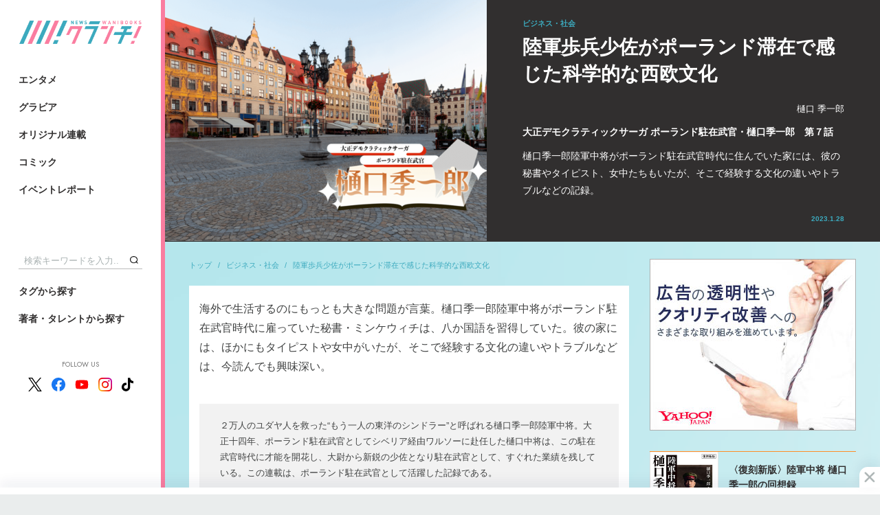

--- FILE ---
content_type: text/html; charset=utf-8
request_url: https://wanibooks-newscrunch.com/articles/-/3886
body_size: 15912
content:
<!DOCTYPE HTML>
<html lang="ja">
<head>
<meta http-equiv="X-UA-Compatible" content="IE=edge">
<meta name="viewport" content="width=device-width">
<meta charset="utf-8">
<title>陸軍歩兵少佐がポーランド滞在で感じた科学的な西欧文化 | WANI BOOKS Newsクランチ！（ニュースクランチ！）</title>
<meta name="description" content="樋口季一郎陸軍中将がポーランド駐在武官時代に住んでいた家には、彼の秘書やタイピスト、女中たちもいたが、そこで経験する文化の違いやトラブルなどの記録。">
<meta name="keywords" content="ワニブックス,ニュース,クランチ,ニュースクランチ,写真集,グラビア,コミックガム,コラム">
<meta property="og:locale" content="ja_JP">
<meta property="og:site_name" content="WANI BOOKS Newsクランチ！（ニュースクランチ！）">
<meta property="og:title" content="陸軍歩兵少佐がポーランド滞在で感じた科学的な西欧文化 | WANI BOOKS Newsクランチ！（ニュースクランチ！）">
<meta property="og:image" content="https://wanibooks.ismcdn.jp/mwimgs/1/3/750m/img_13289c36d2d19e900f405c4a6f02e6941658300.png">
<meta property="og:type" content="article">
<meta property="og:url" content="https://wanibooks-newscrunch.com/articles/-/3886">
<meta property="og:description" content="樋口季一郎陸軍中将がポーランド駐在武官時代に住んでいた家には、彼の秘書やタイピスト、女中たちもいたが、そこで経験する文化の違いやトラブルなどの記録。">
<meta property="fb:app_id" content="632635734197604">
<meta name="twitter:card" content="summary_large_image">
<meta name="twitter:site" content="@nc_waniwani">
<meta name="twitter:title" content="陸軍歩兵少佐がポーランド滞在で感じた科学的な西欧文化 | WANI BOOKS Newsクランチ！（ニュースクランチ！）">
<meta name="twitter:url" content="https://wanibooks-newscrunch.com/articles/-/3886">
<meta name="twitter:description" content="樋口季一郎陸軍中将がポーランド駐在武官時代に住んでいた家には、彼の秘書やタイピスト、女中たちもいたが、そこで経験する文化の違いやトラブルなどの記録。">
<meta name="twitter:image" content="https://wanibooks.ismcdn.jp/mwimgs/1/3/750m/img_13289c36d2d19e900f405c4a6f02e6941658300.png">
<meta name="robots" content="max-image-preview:large">
<link rel="icon" type="image/png" href="https://wanibooks.ismcdn.jp/common/images/v2/android-chrome.png?rd=202502" sizes="192x192">
<link rel="apple-touch-icon" sizes="180x180" href="https://wanibooks.ismcdn.jp/common/images/v2/apple-touch-icon.png?rd=20250">
<link rel="shortcut icon" href="https://wanibooks.ismcdn.jp/common/images/v2/favicon.ico">
<link rel="alternate" type="application/rss+xml" title="RSS | WANI BOOKS Newsクランチ！（ニュースクランチ！）" href="https://wanibooks-newscrunch.com/list/feed/rss" />
<link rel="canonical" href="https://wanibooks-newscrunch.com/articles/-/3886">
<script async src="https://securepubads.g.doubleclick.net/tag/js/gpt.js"></script>
<script>
  window.googletag = window.googletag || {cmd: []};
  googletag.cmd.push(function() {
     googletag.defineSlot('/21766077787,22527772010/wani/wani_newscrunch_pc_1st_rect', [[300, 250], 'fluid', [300, 600], [1, 1]], 'div-gpt-ad-1575269997867-0').setTargeting('position', ['pc-rect']).addService(googletag.pubads());
     googletag.defineSlot('/21766077787,22527772010/wani/wani_newscrunch_pc_2nd_rect', [[1, 1], [300, 250], 'fluid', [300, 600]], 'div-gpt-ad-1575270031653-0').setTargeting('position', ['pc-rect']).addService(googletag.pubads());
     googletag.defineSlot('/21766077787,22527772010/wani/wani_newscrunch_pc_ranking', ['fluid', [1, 1]], 'div-gpt-ad-1575270146985-0').addService(googletag.pubads());
     googletag.defineSlot('/21766077787,22527772010/wani/wani_newscrunch_pc_ranking_2', [[1, 1], 'fluid'], 'div-gpt-ad-1666326481806-0').addService(googletag.pubads());
     googletag.defineSlot('/21766077787,22527772010/wani/wani_newscrunch_pc_ranking_week', ['fluid', [1, 1]], 'div-gpt-ad-pc_ranking_week').addService(googletag.pubads());
     googletag.defineSlot('/21766077787,22527772010/wani/wani_newscrunch_pc_ranking_week_2', ['fluid', [1, 1]], 'div-gpt-ad-pc_ranking_week_2').addService(googletag.pubads());
     googletag.defineSlot('/21766077787,22527772010/wani/wani_newscrunch_pc_anchor', [[980, 120], [980, 90], [728, 90], [970, 90]], 'div-gpt-ad-wani_newscrunch_pc_anchor').addService(googletag.pubads());
     googletag.defineSlot('/21766077787,22527772010/wani/wani_newscrunch_pc_3rd_rect', [[300, 250], 'fluid', [300, 600], [1, 1]], 'div-gpt-ad-1575270070149-0').setTargeting('position', ['pc-rect']).addService(googletag.pubads());
     googletag.defineSlot('/21766077787,22527772010/wani/wani_newscrunch_pc_top_rect', [[300, 600], [300, 250]], 'div-gpt-ad-wani-newscrunch-pc-top-rect').addService(googletag.pubads());
     googletag.defineSlot('/21766077787,22527772010/wani/wani_newscrunch_pc_inarticle_rect', [[1, 1], [300, 250], [320, 100]], 'div-gpt-ad-1575270093902-0').setTargeting('position', ['pc-rect']).addService(googletag.pubads());
     googletag.defineSlot('/21766077787,22527772010/wani/wani_newscrunch_pc_inarticle_rect_2', ['fluid', [300, 250], [1, 1], [320, 100]], 'div-gpt-ad-1577420015210-0').setTargeting('position', ['pc-rect']).addService(googletag.pubads());
     googletag.defineSlot('/21766077787,22527772010/wani/wani_newscrunch_pc_inread', ['fluid', [1, 1], [300, 250], [320, 100]], 'div-gpt-ad-1575270119451-0').setTargeting('position', ['pc-rect']).addService(googletag.pubads());
     googletag.defineSlot('/21766077787,22527772010/wani/wani_newscrunch_pc_viewer', [[336, 280], [1, 1], [300, 250]], 'div-gpt-ad-wani_newscrunch_pc_viewer').addService(googletag.pubads());
    googletag.pubads().setTargeting("adparam","prod");
    googletag.pubads().setTargeting("articleId","3886");
    googletag.pubads().setTargeting("category", ["business"]);
    googletag.pubads().setTargeting("display", ["article"]);
    googletag.pubads().enableSingleRequest();
    googletag.pubads().collapseEmptyDivs();
    googletag.enableServices();
  });
</script>


<script async src="https://pagead2.googlesyndication.com/pagead/js/adsbygoogle.js?client=ca-pub-8880629562800765" crossorigin="anonymous"></script>

<script>
  const frequencyMinutes = 5;
  const rewardLocalStorageName = 'mw-reward-articles';
  const rewardArticleId = "3886";
  let lsObj = localStorage.getItem(rewardLocalStorageName);
  lsObj = lsObj ? JSON.parse(lsObj) : {};

  var rewardGrantedFlg = false;
  var rewardLocation;
  var rewardEvent = null;

  const currentTime = new Date().getTime();
  if ( Object.keys(lsObj).length ){
    const lastVeiwTime = Math.max(...Object.values(lsObj));
    console.log('lastVeiwTime: ' + lastVeiwTime);
    const storedTime = parseInt(lastVeiwTime);
    const elapsedTime = currentTime - storedTime;
    if (false) {
      console.log("no control");
      loadReward();
    } else {
      console.log("control target");
      if(elapsedTime >= frequencyMinutes * 60 * 1000){
        console.log("time passed");
        loadReward();
      } else {
        console.log("time not passed");
      }
    }
  } else {
    console.log("no lsObj");
    loadReward();
  }

  function initReward(){
    var bodyElement = document.body;
    var rewardModal = document.querySelector('.js-reward-modal');
    if (!!rewardModal) {
      rewardModal.classList.add('is-show');
      bodyElement.classList.add('is-reward');
    }else{
      console.log('no rewardModal');
    }

    var rewardOk = document.querySelector('.js-reward_ok');
    if (!!rewardOk){
      rewardOk.addEventListener('mouseup', function(){
        rewardEvent.makeRewardedVisible();
      },false);
    }else{
      console.log('no rewardOk');
    }

    var reloadReward = document.querySelector('.js-reload-reward');
    if (!!reloadReward){
      reloadReward.addEventListener('click', function(){
        location.hash = '';
        location.reload();
      }, false);
    }else{
      console.log('no reloadReward');
    }
  };

  // 報酬
  function doRewardGranted() {
    rewardGrantedFlg = true;
    lsObj[rewardArticleId] = currentTime;
    localStorage.setItem(rewardLocalStorageName, JSON.stringify(lsObj));
  };

  // 終了
  function doRewardClosed(slot) {
    googletag.destroySlots([slot]);
    console.log("rewardGrantedFlg: " + rewardGrantedFlg);
    if(rewardGrantedFlg){
      lsObj[rewardArticleId] = currentTime;
      localStorage.setItem(rewardLocalStorageName, JSON.stringify(lsObj));
      // # モーダルを閉じる
      var bodyElement = document.body;
      var rewardModal = document.querySelector('.js-reward-modal');
      if (!!rewardModal) {
        console.log('rewardModal hidden');
        rewardModal.classList.remove('is-show');
        bodyElement.classList.remove('is-reward');
      }else{
        console.log("no rewardModal");
      }
    }else{ // 強制終了
      // # リワード広告を閲覧終了する前に閉じた場合は#google_rewardedパラメータ外してリロード
      location.hash = '';
      location.reload();
    }
  };

  function loadReward(){
    console.log("loadReward execute")
    googletag = window.googletag || {cmd: []};
    window.rewardedSlots = [];

    googletag.cmd.push(function() {
    const rewardedSlot = googletag.defineOutOfPageSlot('/21766077787,22527772010/wani/wani_newscrunch_pc_reward', googletag.enums.OutOfPageFormat.REWARDED).addService(googletag.pubads());
      rewardedSlot.setForceSafeFrame(true);
      googletag.pubads().enableAsyncRendering();
      googletag.enableServices();
      googletag.pubads().addEventListener('rewardedSlotReady', function (evt) {
        console.log("initReward");
        rewardEvent = evt;
        initReward();
      });
      googletag.pubads().addEventListener('rewardedSlotGranted', function (evt) {
        console.log("doRewardGranted");
        doRewardGranted();
      });
      googletag.pubads().addEventListener('rewardedSlotClosed', function (evt) {
        console.log("doRewardClosed");
        doRewardClosed(rewardedSlot);
      });
      googletag.display(rewardedSlot);
    });
  };
</script>
<!-- Google Tag Manager -->
<script>
dataLayer =[{
  'media' :  'MediaWeaver'
}];
(function(w,d,s,l,i){w[l]=w[l]||[];w[l].push({'gtm.start': new Date().getTime(),event:'gtm.js'});var f=d.getElementsByTagName(s)[0], j=d.createElement(s),dl=l!='dataLayer'?'&l='+l:'';j.async=true;j.src= 'https://www.googletagmanager.com/gtm.js?id='+i+dl;f.parentNode.insertBefore(j,f); })(window,document,'script','dataLayer','GTM-NRBPPZC');
</script>
<!-- End Google Tag Manager -->
<script type="application/ld+json">
[{
 "@context":"http://schema.org",
 "@type":"WebSite",
 "name":"WANI BOOKS Newsクランチ！（ニュースクランチ！）",
 "url" : "https://wanibooks-newscrunch.com",
 "potentialAction": {
 "@type": "SearchAction",
 "target": "https://wanibooks-newscrunch.com/search?fulltext={fulltext}",
 "query-input":"required name=fulltext"}
},{
  "@context": "http://schema.org",
  "@type": "SiteNavigationElement",
  "name": ["エンタメ","ビジネス・社会","スポーツ・健康","暮らし・教養","グラビア","イベントレポート"],
  "url": ["https://wanibooks-newscrunch.com/subcategory/entame","https://wanibooks-newscrunch.com/subcategory/business","https://wanibooks-newscrunch.com/subcategory/sports","https://wanibooks-newscrunch.com/subcategory/life","https://wanibooks-newscrunch.com/subcategory/gravure","https://wanibooks-newscrunch.com/category/report"]
},{
  "@context": "http://schema.org",
  "@type": "Organization",
  "url": "https://wanibooks-newscrunch.com",
  "logo": "https://wanibooks-newscrunch.com/common/images/v2/default.png"
},{
 "@context":"http://schema.org",
 "@type":"BreadcrumbList",
 "itemListElement":[{"@type":"ListItem","item":{"@id":"https://wanibooks-newscrunch.com/","name":"トップ"},"position":1},{"@type":"ListItem","item":{"@id":"https://wanibooks-newscrunch.com/subcategory/business","name":"ビジネス・社会"},"position":2},{"@type":"ListItem","item":{"@id":"https://wanibooks-newscrunch.com/articles/-/3886","name":"陸軍歩兵少佐がポーランド滞在で感じた科学的な西欧文化"},"position":3}]
 }
,{
  "@context":"http://schema.org",
  "@type":"NewsArticle",
  "mainEntityOfPage":{"@type":"WebPage","@id":"https://wanibooks-newscrunch.com/articles/-/3886"},
  "headline":"陸軍歩兵少佐がポーランド滞在で感じた科学的な西欧文化 大正デモクラティックサーガ ポーランド駐在武官・樋口季一郎　第７話",
  "image":{"@type":"ImageObject","url":"https://wanibooks-newscrunch.com/mwimgs/1/3/1200m/img_13289c36d2d19e900f405c4a6f02e6941658300.png","width":"1174","height":"720"},
  "datePublished":"2023-01-28T11:00:00+09:00",
  "dateModified":"2023-02-10T20:28:45+09:00",
  "description":"樋口季一郎陸軍中将がポーランド駐在武官時代に住んでいた家には、彼の秘書やタイピスト、女中たちもいたが、そこで経験する文化の違いやトラブルなどの記録。",
  "author":[{"@type":"Person","name":"樋口 季一郎","url":"https://wanibooks-newscrunch.com/list/author/%E6%A8%8B%E5%8F%A3%20%E5%AD%A3%E4%B8%80%E9%83%8E"}],
  "publisher":{"@type":"Organization","name":"WANI BOOKS Newsクランチ！（ニュースクランチ！）","logo":{"@type":"ImageObject","url":"https://wanibooks-newscrunch.com/common/images/v2/default.png"}}
}
]
</script>
<script src="https://ajax.googleapis.com/ajax/libs/jquery/3.4.1/jquery.min.js"></script>
<script defer src="https://cdn.jsdelivr.net/npm/lozad/dist/lozad.min.js"></script>
<script src="https://cdnjs.cloudflare.com/ajax/libs/object-fit-images/3.2.3/ofi.js" defer></script>
<script src="https://cdn.jsdelivr.net/npm/slick-carousel@1.8.1/slick/slick.min.js" defer></script>
<script src="https://wanibooks.ismcdn.jp/common/js/lib/jscroll/jquery.jscroll.min.js" defer></script>
<script src="https://wanibooks.ismcdn.jp/common/js/lib/fancybox3/jquery.fancybox.min.js" defer></script>
<script src="https://wanibooks.ismcdn.jp/resources/wani/js/tools.js?rd=202509011934" defer></script>
  <link rel="stylesheet" href="https://cdn.jsdelivr.net/npm/slick-carousel@1.8.1/slick/slick.css">
  <link href="https://wanibooks.ismcdn.jp/common/js/lib/slick/slick-theme.css" rel="stylesheet">
  <link href="https://wanibooks.ismcdn.jp/resources/wani/css/base.css?rd=202509011934" rel="stylesheet">
  <link href="https://wanibooks.ismcdn.jp/resources/wani/css/article.css?rd=202509011934" rel="stylesheet">
  <link href="https://wanibooks.ismcdn.jp/resources/wani/css/tablet.css?rd=202509011934" media="screen and (max-width: 768px)" rel="stylesheet">
<link href="https://wanibooks.ismcdn.jp/common/js/lib/fancybox3/jquery.fancybox.min.css" rel="stylesheet" media="print" onload="this.media='all'">
<link href="https://fonts.googleapis.com/css?family=Play:400,700&display=swap" rel="stylesheet" media="print" onload="this.media='all'">
<link href="https://fonts.googleapis.com/css2?family=Jost:ital,wght@0,100..900;1,100..900&display=swap" rel="stylesheet" media="print" onload="this.media='all'">

<script async src="https://yads.c.yimg.jp/js/yads-async.js"></script>
</head>
<body>
<!-- Google Tag Manager (noscript) --> <noscript><iframe src="https://www.googletagmanager.com/ns.html?id=GTM-NRBPPZC" height="0" width="0" style="display:none;visibility:hidden"></iframe></noscript> <!-- End Google Tag Manager (noscript) -->  <div class="l-wrap">
<header class="l-header">
  <div class="header">
    <div class="header-logo"><a href="/"><img src="https://wanibooks.ismcdn.jp/common/images/v2/logo.png?rd=202502" alt="WANI BOOKS Newsクランチ！（ニュースクランチ！）"></a></div>
    <div class="header-top">
      <div class="header-menu">
        <a href="/subcategory/entame" class="header-menu__link">エンタメ</a>
        <a href="/subcategory/gravure" class="header-menu__link">グラビア</a>
        <a href="/list/series" class="header-menu__link">オリジナル連載</a>
        <a href="/list/comic" class="header-menu__link">コミック</a>
        <a href="/category/report" class="header-menu__link">イベントレポート</a>
      </div>
    </div>
    <div class="header-bottom">
      <div class="header-search">
        <form action="/search" method="get"><input class="header-search__text" type="text" placeholder="検索キーワードを入力..." name="fulltext"><button type="submit" class="header-search__btn"></button></form>
      </div>
      <div class="header-menu header-menu--bottom">
        <a href="/list/tag" class="header-menu__link">タグから探す</a>
        <a href="/list/author" class="header-menu__link">著者・タレントから探す</a>
      </div>
      <div class="header-sns">
        <div class="header-sns__ttl">FOLLOW US</div>
        <div class="header-sns-list">
          <a href="https://twitter.com/nc_waniwani" target="_blank" rel="noopener" class="header-sns-list__item"><img src="https://wanibooks.ismcdn.jp/common/images/v1/x-logo-logo.svg" alt="X（Twitter）" width="20" height="20"></a>
          <a href="https://www.facebook.com/ncwani" target="_blank" rel="noopener" class="header-sns-list__item"><img src="https://wanibooks.ismcdn.jp/common/images/v1/icon-facebook.svg" alt="facebook" width="20" height="20"></a>
          <a href="https://www.youtube.com/channel/UC8jYCazKqNgqBJBr28jDuzg" target="_blank" rel="noopener" class="header-sns-list__item"><img src="https://wanibooks.ismcdn.jp/common/images/v1/icon-youtube.svg" alt="youtube" width="20" height="20"></a>
          <a href="https://www.instagram.com/newscrunch_wanibooks/" target="_blank" rel="noopener" class="header-sns-list__item"><img src="https://wanibooks.ismcdn.jp/common/images/v1/icon-instagram.svg" alt="instagram" width="20" height="20"></a>
          <a href="https://www.tiktok.com/@newscrunch_official" target="_blank" rel="noopener" class="header-sns-list__item"><img src="https://wanibooks.ismcdn.jp/common/images/v1/icon-tiktok.svg" alt="tiktok" width="17" height="20"></a>
        </div>
      </div>
    </div>
  </div>
</header>    <div class="l-contents">
<div class="reward-modal js-reward-modal">
  <div class="reward-modal-inner">
    <p class="reward-modal__txt">この記事は広告視聴すると<br>閲覧いただけます</p>
    <div class="c-btn u-mb30 js-reward_ok"><span>広告を視聴して記事を読む</span></div>
    <div class="c-btn c-btn--black"><a href="/">トップに戻る</a></div>
  </div>
</div>
      <main class="l-main l-main--nopadding">
        <article>
<header class="article-header">
  <div class="article-header__img">
    <div class="c-img"><img src="[data-uri]" data-src="https://wanibooks.ismcdn.jp/mwimgs/1/3/750m/img_13289c36d2d19e900f405c4a6f02e6941658300.png" class="lozad" alt="陸軍歩兵少佐がポーランド滞在で感じた科学的な西欧文化"></div>
  </div>
  <div class="article-header__info">
    <div class="article-header__info-inner">
      <div class="article-header__genre">ビジネス・社会</div>
      <h1 class="article-header__ttl">陸軍歩兵少佐がポーランド滞在で感じた科学的な西欧文化</h1>
      <div class="article-header-authors">
        <a href="/list/author/%E6%A8%8B%E5%8F%A3%20%E5%AD%A3%E4%B8%80%E9%83%8E" class="article-header-authors__item c-author">樋口 季一郎</a>
      </div>
      <div class="article-header__subttl">大正デモクラティックサーガ ポーランド駐在武官・樋口季一郎　第７話</div>
      <div class="article-header__summary">樋口季一郎陸軍中将がポーランド駐在武官時代に住んでいた家には、彼の秘書やタイピスト、女中たちもいたが、そこで経験する文化の違いやトラブルなどの記録。</div>
      <div class="article-header__date">2023.1.28</div>
    </div>
  </div>
</header>
          <div class="l-inner u-mb40">
            <div class="l-left">
<nav class="m-breadcrumb">
  <a href="/" class="m-breadcrumb__item">トップ</a>
  <a href="/subcategory/business" class="m-breadcrumb__item">ビジネス・社会</a>
  <a href="/articles/-/3886" class="m-breadcrumb__item">陸軍歩兵少佐がポーランド滞在で感じた科学的な西欧文化</a>
</nav>
              <div class="article-main">
<div class="article-body">
<p>海外で生活するのにもっとも大きな問題が言葉。樋口季一郎陸軍中将がポーランド駐在武官時代に雇っていた秘書・ミンケウィチは、八か国語を習得していた。彼の家には、ほかにもタイピストや女中がいたが、そこで経験する文化の違いやトラブルなどは、今読んでも興味深い。</p>

<blockquote>
<p>２万人のユダヤ人を救った“もう一人の東洋のシンドラー”と呼ばれる樋口季一郎陸軍中将。大正十四年、ポーランド駐在武官としてシベリア経由ワルソーに赴任した樋口中将は、この駐在武官時代に才能を開花し、大尉から新鋭の少佐となり駐在武官として、すぐれた業績を残している。この連載は、ポーランド駐在武官として活躍した記録である。</p>
</blockquote>

<h2>独学でも不自由のない語学力を誇る秘書</h2>

<p>私の妻が賀茂丸で横浜を出港した、との電報が私の手許に届いたのは、大正十五(1926)年の五月のある日であった。また東京にいた石原莞爾から、その船に徳川十五代将軍慶喜公の孫にあたる宗敬氏(後の伯爵、参議院副議長)夫妻もいるから、マルセイユまで出迎えてくれと書面で報じて来た。私は妻の到着するまで私個人に関する生活を改造するとともに、施設的にも万事準備すべき必要を感じた。</p>

<div class="image-area figure-center" style="width:300px;">
<img alt="" class="main-image" src="https://wanibooks.ismcdn.jp/mwimgs/e/6/640m/img_e6ad85a0948c094033c1d2a77436718882754.jpg">
<div class="caption">▲徳川宗敬　出典：国立国会図書館デジタルコレクション / Wikimedia Commons</div>
</div>

<p>私の家には秘書としてミンケウィチが、またタイピストとして独露語に堪能なポーランド婦人の某女、ほかにポーリヤ、ヘーリヤなる二人の女中がいた。</p>

<p>ミンケウィチは三十五歳ぐらいの、身の丈五尺(約150cm)ぐらいの善良なる人物であった。性質きわめて正直かつ勤勉で表裏なく、まったくもって神に近き人物であった。能力的にはともかくとして、きわめて忠実であり特に語学に長じた。ロシア・ドイツ・フランス・イギリス・スペイン・イタリア・ギリシア・日本の諸国語に通じた。ロシア・ドイツ・フランス・イギリス語は、その国人としても立派なくらいのインテリゲンチャである。</p>

<p>日本語はペトログラードの大学で勉強中、趣味として独学したというのであるが、私どもとの会話において不自由がないのであった。驚くべきことには、私どもが帰朝後、彼より候文の拝啓陳者式の日本文の礼状を受領したことであった。</p>

<p>外国人には時々、このようないわば“気遣い？”がいるのである。彼の外形の普通人と異なるごとく、彼の頭脳もまた一種異なっているのであろうか。欧州各国語は単語も近似しており、語尾に特徴があるだけで同一でないまでも甚(はなは)だよく似ている。私のような近似即錯誤ならいざ知らず、彼のような頭脳の持主にあっては、欧州語の三つ四つを正確に話し、かつ書くことはさほどの難事ではないのであろう。</p>

<p>ポーランド参謀本部附で、私との連絡を担当していた某中尉は、英語の必要を感じたとて一月ばかり特別に勉強したのであったが、まもなく英米の武官と英語で用を弁じているのであった。多少難点を持っているが、語の配列がほとんど同一であるから、単語を覚えると自国語にそれを置き換えただけで、ほとんど完全に近い他国語ができるのである。</p>

<p>わがミンケウィチについても同一であり、あえて私は驚かぬこととしても、彼がこの難渋なる日本語を独力でかくまでこなし、かつ書くことはなんとしても人間技ではないであろう。</p>

<p>ドイツのライプチヒ大学教授シェルツェであったか、言語学のうえで世界の人類を分類したのであった。</p>

<p>彼の意見に従えば、ユーラシア(欧亜)の人類はだいたいにおいて混血されている。そこで血液、骨格などをもって分類しても明瞭とはならない。だが、それぞれの民族の固有の言語はなかなか混淆(こんこう)しないのであるから、言語によって人類を区別するのが最も適当であると主張する。</p>

<p>さらに彼は、言語といえども単語は絶えず増加混淆するから、単語を見たのでは区別がつかぬこととなる。問題はヴォルトフォルゲである。つまり“語の配列”である。これは言語の根幹であり、絶対に民族と不可分のものである。</p>

<p>その故に、日本人がドイツ語を、ドイツ人が日本語を学習することが難事であり、英、仏、独人が相互に多国語を学ぶことが容易とされる。そのようにして“語の配列”により人種を区別する場合、整然たる一の系列が生れると主張するのであった。</p>

<p>このようにみてくると、支那人は気候その他の関係上、黄色人種として日本人に近いようであるが、言語学上の本質に鑑みると、むしろ西欧人に近いと言いえるのである。</p>

<p>かくして、世界人類に最も特殊なトウーラン民族(人種)が存在するというのである。トウーランは現在のトルキスタン地方であり、そこに発生し発達した民族が現在の私どもの日本語と同一の“語の配列”を持っているのであり、日本・朝鮮・満州・蒙古・ハンガリー・フィンランド・エストニアがそれであるとされる。</p>

<p>ハンガリー人の有識者のなかには、この説を深く信じているものが多い。この説によると、日本民族の主力がこのトウーラン語系の言語を保存しつつ、東方の孤島に渡り来たり、他の北方系や南方系を同化したものとも考えられるのである。私どもの祖国は、トウーラン即ちトルキスタンであるべきか。</p>

<p>さて、このミンケウィチ秘書は大の日本愛好者であって、彼の第一の望みは日本へ行くことであり、第二の望みは日本婦人を家内に持つことであった。私はぜひ彼の熱烈な希望を叶えてやりたいと思ったが、それも達成せずして彼の祖国は共産圏に入り、私の祖国は今苦難に喘いでいる。今や私にはその力量がない。</p>

<p>タイピストたる某婦人は、五十近い肥満型の醜婦であった。頭脳は宜しいとしても、私とて醜婦とオフィスの生活をともにすることはあまり愉快なものではなかった。</p>

<p>コックたるポーリヤは真面目な、料理に通じた科学性豊かな女であり、妻がポーランドへ来て数々の日本料理を教授したところ、またたく間にそれの大意を理解したのであり、巻き寿司でもうま煮でも口取りでも、また茶碗蒸しでもなんでも立派にマスターしたものであった。私の妻は彼女から「茶碗蒸しは何分間蒸すべきか」を尋ねられ、辟易していたことが印象的であった。</p>

<p>この女は婚期過ぎた三十女であって、少しヒステリックな点があったが、職務にはきわめて忠実であった。</p>


</div>
<div class="article-next">
  <div class="article-next__heading">Next</div>
  <a href="?page=2" class="article-next__ttl">妻が来る前に家庭の問題を片付けることにした</a>
</div>
  <div class="m-pager">
    <a href="/articles/-/3886" class="m-pager__item m-pager__item--active">1</a>
    <a href="/articles/-/3886?page=2" class="m-pager__item">2</a>
  </div>
                <div style="display:flex;justify-content:space-around;margin-bottom:40px;">
<div id="yads-31939_692342" class="yads"></div>

<script>
(function (window) {
  window.YJ_YADS = window.YJ_YADS || { tasks: [] };
  window.YJ_YADS.tasks.push(
    {
      yads_ad_ds: '31939_692342',  // 発行されたYADSタグのIDで置き換えてください
      yads_parent_element: 'yads-31939_692342'
    }
  );
})(window);
</script><div id="yads-31939_692343" class="yads"></div>

<script>
(function (window) {
  window.YJ_YADS = window.YJ_YADS || { tasks: [] };
  window.YJ_YADS.tasks.push(
    {
      yads_ad_ds: '31939_692343',  // 発行されたYADSタグのIDで置き換えてください
      yads_parent_element: 'yads-31939_692343'
    }
  );
})(window);
</script>                </div>
<footer class="article-footer">
  <div class="article-footer-bottom">
<div class="article-share">
  <a class="article-share-btn article-share-btn-fb" href="https://www.facebook.com/sharer.php?u=https://wanibooks-newscrunch.com/articles/-/3886&t=陸軍歩兵少佐がポーランド滞在で感じた科学的な西欧文化" onclick="window.open(this.href, 'FBwindow', 'width=650, height=450, menubar=no, toolbar=no, scrollbars=yes'); return false;">
    <img src="/common/images/v1/icon_fb_wh.png" class="article-share-btn-fb__icon">
    <span class="article-share-btn-fb__text">シェア</span>
    <span class="article-share-btn-fb__count js-fb-count"></span>
  </a>
  <a href="https://twitter.com/intent/tweet?url=https://wanibooks-newscrunch.com/articles/-/3886&text=%E9%99%B8%E8%BB%8D%E6%AD%A9%E5%85%B5%E5%B0%91%E4%BD%90%E3%81%8C%E3%83%9D%E3%83%BC%E3%83%A9%E3%83%B3%E3%83%89%E6%BB%9E%E5%9C%A8%E3%81%A7%E6%84%9F%E3%81%98%E3%81%9F%E7%A7%91%E5%AD%A6%E7%9A%84%E3%81%AA%E8%A5%BF%E6%AC%A7%E6%96%87%E5%8C%96%20%E5%A4%A7%E6%AD%A3%E3%83%87%E3%83%A2%E3%82%AF%E3%83%A9%E3%83%86%E3%82%A3%E3%83%83%E3%82%AF%E3%82%B5%E3%83%BC%E3%82%AC%20%E3%83%9D%E3%83%BC%E3%83%A9%E3%83%B3%E3%83%89%E9%A7%90%E5%9C%A8%E6%AD%A6%E5%AE%98%E3%83%BB%E6%A8%8B%E5%8F%A3%E5%AD%A3%E4%B8%80%E9%83%8E%E3%80%80%E7%AC%AC%EF%BC%97%E8%A9%B1%20%7C%20%E3%83%AF%E3%83%8B%E3%83%96%E3%83%83%E3%82%AF%E3%82%B9%20%E3%83%8B%E3%83%A5%E3%83%BC%E3%82%B9%E3%82%AF%E3%83%A9%E3%83%B3%E3%83%81&hashtags=%E6%A8%8B%E5%8F%A3%E5%AD%A3%E4%B8%80%E9%83%8E" rel="nofollow" target="_blank" class="article-share-btn"><img src="https://wanibooks.ismcdn.jp/common/images/v1/x-logo-logo.svg" alt="Post" height="20"></a>
</div>
<div class="article-tags">
  <a href="/list/tag/%E5%9B%BD%E9%9A%9B" class="article-tags-item">国際</a>
  <a href="/list/tag/%E6%AD%B4%E5%8F%B2" class="article-tags-item">歴史</a>
  <a href="/list/tag/%E3%82%A8%E3%83%83%E3%82%BB%E3%82%A4" class="article-tags-item">エッセイ</a>
</div>



  </div>
  <div class="u-mtb40">
    <div class="c-page-subheading">こちらもオススメ</div>
    <div class="m-related-icon">
      <a href="/articles/-/3863" class="m-related-icon-item">
        <div class="m-related-icon-item__icon">
          <div class="c-img"><img src="[data-uri]" data-src="https://wanibooks.ismcdn.jp/mwimgs/c/8/640m/img_c87e84a4fb826bc2bffb42a8941dd2b71291393.png" class="lozad" alt="「少佐殿、危いところでしたよ」オペレット見物に潜んだ甘い罠"></div>
        </div>
        <div class="m-related-icon-item__ttl">「少佐殿、危いところでしたよ」オペレット見物に潜んだ甘い罠</div>
      </a>
      <a href="/articles/-/3860" class="m-related-icon-item">
        <div class="m-related-icon-item__icon">
          <div class="c-img"><img src="[data-uri]" data-src="https://wanibooks.ismcdn.jp/mwimgs/6/2/640m/img_6249123e6d16ca771cb19c7ee6fc08b21406165.jpg" class="lozad" alt="ポーランド駐在武官が経験した悲しきクーデター"></div>
        </div>
        <div class="m-related-icon-item__ttl">ポーランド駐在武官が経験した悲しきクーデター</div>
      </a>
      <a href="/articles/-/3840" class="m-related-icon-item">
        <div class="m-related-icon-item__icon">
          <div class="c-img"><img src="[data-uri]" data-src="https://wanibooks.ismcdn.jp/mwimgs/7/3/640m/img_731a2484a1db1bbb57f98e54b62c8d4a1484353.jpg" class="lozad" alt="陸軍歩兵少佐、日本代表としてポーランド陸軍演習を参観す"></div>
        </div>
        <div class="m-related-icon-item__ttl">陸軍歩兵少佐、日本代表としてポーランド陸軍演習を参観す</div>
      </a>
    </div>
  </div>
</footer>
<div class="">
      <div class="article-books-info">
        <a href="https://www.amazon.co.jp/dp/4899920806?tag=newscrunch-22&linkCode=ogi&th=1&psc=1" target="_blank" rel="noopener" class="article-books-info__img"><img src="[data-uri]" data-src="https://m.media-amazon.com/images/I/51tAYLUjFHL._SL500_.jpg" class="lozad" alt="〈復刻新版〉陸軍中将 樋口季一郎の回想録"></a>
        <div class="article-books-info__info">
          <div class="article-books-info__ttl">〈復刻新版〉陸軍中将 樋口季一郎の回想録</div>
          <a href="https://www.amazon.co.jp/dp/4899920806?tag=newscrunch-22&linkCode=ogi&th=1&psc=1" target="_blank" rel="noopener" class="article-books-info__btn">amazon</a>
          <a href="https://hb.afl.rakuten.co.jp/hgc/g00q072b.b9n9ha98.g00q072b.b9n9ica8/?pc=https%3A%2F%2Fbooks.rakuten.co.jp%2Frb%2F17250137%2F%3Frafcid%3Dwsc_b_bs_1034904052914405335" target="_blank" rel="noopener" class="article-books-info__btn article-books-info__btn--rakuten">楽天ブックス</a>
        </div>
      </div>
      <div class="article-books-info">
        <a href="https://www.amazon.co.jp/dp/4585222731?tag=newscrunch-22&linkCode=ogi&th=1&psc=1" target="_blank" rel="noopener" class="article-books-info__img"><img src="[data-uri]" data-src="https://m.media-amazon.com/images/I/51Tp8BBGRjL._SL500_.jpg" class="lozad" alt="陸軍中将 樋口季一郎の遺訓ーユダヤ難民と北海道を救った将軍"></a>
        <div class="article-books-info__info">
          <div class="article-books-info__ttl">陸軍中将 樋口季一郎の遺訓ーユダヤ難民と北海道を救った将軍</div>
          <a href="https://www.amazon.co.jp/dp/4585222731?tag=newscrunch-22&linkCode=ogi&th=1&psc=1" target="_blank" rel="noopener" class="article-books-info__btn">amazon</a>
        </div>
      </div>
      <div class="article-books-info">
        <a href="https://www.amazon.co.jp/dp/4847071522?tag=newscrunch-22&linkCode=ogi&th=1&psc=1" target="_blank" rel="noopener" class="article-books-info__img"><img src="[data-uri]" data-src="https://m.media-amazon.com/images/I/51EaxOe4FHL._SL500_.jpg" class="lozad" alt="至誠の日本インテリジェンス - 世界が称賛した帝国陸軍の奇跡 -"></a>
        <div class="article-books-info__info">
          <div class="article-books-info__ttl">至誠の日本インテリジェンス - 世界が称賛した帝国陸軍の奇跡 -</div>
          <a href="https://www.amazon.co.jp/dp/4847071522?tag=newscrunch-22&linkCode=ogi&th=1&psc=1" target="_blank" rel="noopener" class="article-books-info__btn">amazon</a>
          <a href="https://hb.afl.rakuten.co.jp/hgc/g00q072b.b9n9ha98.g00q072b.b9n9ica8/?pc=https%3A%2F%2Fbooks.rakuten.co.jp%2Frb%2F17030241%2F%3Frafcid%3Dwsc_b_bs_1034904052914405335" target="_blank" rel="noopener" class="article-books-info__btn article-books-info__btn--rakuten">楽天ブックス</a>
        </div>
      </div>
 </div>

<div id="_popIn_recommend"></div>
<script type="text/javascript">
    (function() {
        var pa = document.createElement('script'); pa.type = 'text/javascript'; pa.charset = "utf-8"; pa.async = true;
        pa.src = window.location.protocol + "//api.popin.cc/searchbox/wanibooks.js";
        var s = document.getElementsByTagName('script')[0]; s.parentNode.insertBefore(pa, s);
    })(); 
</script>

              </div>
            </div>
            <aside class="l-right">
<div id="yads-31939_692340" class="m-ad"></div>

<script>
(function (window) {
  window.YJ_YADS = window.YJ_YADS || { tasks: [] };
  window.YJ_YADS.tasks.push(
    {
      yads_ad_ds: '31939_692340',  // 発行されたYADSタグのIDで置き換えてください
      yads_parent_element: 'yads-31939_692340'
    }
  );
})(window);
</script>  <div class="u-mb30">
    <a href="https://www.amazon.co.jp/dp/4899920806?tag=newscrunch-22&linkCode=ogi&th=1&psc=1" target="_blank" rel="noopener" class="sub-pickup-book">
      <div class="sub-pickup-book__img"><img src="[data-uri]" data-src="https://m.media-amazon.com/images/I/51tAYLUjFHL._SL500_.jpg" class="lozad" alt="〈復刻新版〉陸軍中将 樋口季一郎の回想録"></div>
      <div class="sub-pickup-book__info"><div class="sub-pickup-book__info-ttl">〈復刻新版〉陸軍中将 樋口季一郎の回想録</div></div>
    </a>
  </div>

  <div class="m-ad m-ad--h250">
    <!-- /21766077787/wani/wani_newscrunch_pc_top_rect -->
<div id='div-gpt-ad-wani-newscrunch-pc-top-rect'>
  <script>
    googletag.cmd.push(function() { googletag.display('div-gpt-ad-wani-newscrunch-pc-top-rect'); });
  </script>
</div>
  </div>


<div class="sub-ranking">
  <div class="c-heading c-heading--bg-gray c-heading--ranking">ランキング</div>
  <div class="sub-ranking-tabs">
    <input id="ranking-day" type="radio" name="sub-ranking-tabs__item" checked>
    <label class="sub-ranking-tabs__item" for="ranking-day">24時間</label>
    <input id="ranking-week" type="radio" name="sub-ranking-tabs__item">
    <label class="sub-ranking-tabs__item" for="ranking-week">週間</label>
<div class="sub-ranking-tabs__content sub-ranking-tabs__content--week">
  <div class="sub-ranking-list">
    <a href="/articles/-/5948" class="sub-ranking-list-item rank1">
      <div class="sub-ranking-list-item__label">1</div>
      <div class="sub-ranking-list-item__icon">
        <div class="c-img"><img src="[data-uri]" data-src="https://wanibooks.ismcdn.jp/mwimgs/9/4/375m/img_944d62fa244ca3bdd459b5ac904fd4a8309880.jpg" class="lozad" alt="【高野洸×江頭誠　対談】作品も自分も“距離感”を大事にする"></div>
      </div>
      <div class="sub-ranking-list-item__info">
        <div class="sub-ranking-list-item__info-ttl">【高野洸×江頭誠　対談】作品も自分も“距離感”を大事にする</div>
        <div class="sub-ranking-list-item__info-genre">エンタメ</div>
      </div>
    </a>

  <div class="sub-ranking-list-item m-ad-infeed">
   <!-- /21766077787,22527772010/wani/wani_newscrunch_pc_ranking_week -->
<div id='div-gpt-ad-pc_ranking_week'>
  <script>
    googletag.cmd.push(function() { googletag.display('div-gpt-ad-pc_ranking_week'); });
  </script>
</div>
   </div>

    <a href="/articles/-/5945" class="sub-ranking-list-item">
      <div class="sub-ranking-list-item__label">2</div>
      <div class="sub-ranking-list-item__icon">
        <div class="c-img"><img src="[data-uri]" data-src="https://wanibooks.ismcdn.jp/mwimgs/2/b/375m/img_2bb3aa0f774e00b22942295ed322783f9662852.jpg" class="lozad" alt="超話題、存在しないアイドルの写真集。4人中3人は“よく分からないまま撮影してた”"></div>
      </div>
      <div class="sub-ranking-list-item__info">
        <div class="sub-ranking-list-item__info-ttl">超話題、存在しないアイドルの写真集。4人中3人は“よく分からないまま撮影してた”</div>
        <div class="sub-ranking-list-item__info-genre">エンタメ</div>
      </div>
    </a>
    <a href="/articles/-/5941" class="sub-ranking-list-item">
      <div class="sub-ranking-list-item__label">3</div>
      <div class="sub-ranking-list-item__icon">
        <div class="c-img"><img src="[data-uri]" data-src="https://wanibooks.ismcdn.jp/mwimgs/2/1/375m/img_21a875474a91d0458b3f5f06b3b067798968592.jpg" class="lozad" alt="連載第5回　「【人生初】水ようかん4種食べ比べしてみた」"></div>
      </div>
      <div class="sub-ranking-list-item__info">
        <div class="sub-ranking-list-item__info-ttl">連載第5回　「【人生初】水ようかん4種食べ比べしてみた」</div>
        <div class="sub-ranking-list-item__info-genre">エンタメ</div>
      </div>
    </a>
    <a href="/articles/-/5952" class="sub-ranking-list-item">
      <div class="sub-ranking-list-item__label">4</div>
      <div class="sub-ranking-list-item__icon">
        <div class="c-img"><img src="[data-uri]" data-src="https://wanibooks.ismcdn.jp/mwimgs/5/5/375m/img_55b45f3c0872096ea83b7a48a9e298502360968.jpg" class="lozad" alt="伝説のグラドル姉妹、山中真由美・知恵が語る「10代の頃の姉妹仲は最悪！」"></div>
      </div>
      <div class="sub-ranking-list-item__info">
        <div class="sub-ranking-list-item__info-ttl">伝説のグラドル姉妹、山中真由美・知恵が語る「10代の頃の姉妹仲は最悪！」</div>
        <div class="sub-ranking-list-item__info-genre">エンタメ</div>
      </div>
    </a>
    <a href="/articles/-/4614" class="sub-ranking-list-item">
      <div class="sub-ranking-list-item__label">5</div>
      <div class="sub-ranking-list-item__icon">
        <div class="c-img"><img src="[data-uri]" data-src="https://wanibooks.ismcdn.jp/mwimgs/9/5/375m/img_95774b6d5c07725115a94b0d1c56d0c1492329.jpg" class="lozad" alt="漫画家・ヒロユキ「腕時計で5000万円の借金があっても幸せ」"></div>
      </div>
      <div class="sub-ranking-list-item__info">
        <div class="sub-ranking-list-item__info-ttl">漫画家・ヒロユキ「腕時計で5000万円の借金があっても幸せ」</div>
        <div class="sub-ranking-list-item__info-genre">エンタメ</div>
      </div>
    </a>
  </div>
  <div class="sub-ranking-list">
  <input type="checkbox" id="toggle-weekly" class="sub-ranking-list__toggle">
  <label class="sub-ranking-list__more" for="toggle-weekly">6位〜10位を見る</label>
  <div class="sub-ranking-list__hide">
      <a href="/articles/-/1447" class="sub-ranking-list-item">
        <div class="sub-ranking-list-item__label">6</div>
        <div class="sub-ranking-list-item__icon">
          <div class="c-img"><img src="[data-uri]" data-src="https://wanibooks.ismcdn.jp/mwimgs/9/7/375m/img_97d11a5027f490ba48a8a6afd1ea4487208714.jpg" class="lozad" alt="アルピー平子「僕らの“今”は有吉さんのラジオから始まっているんです」"></div>
        </div>
        <div class="sub-ranking-list-item__info">
          <div class="sub-ranking-list-item__info-ttl">アルピー平子「僕らの“今”は有吉さんのラジオから始まっているんです」</div>
          <div class="sub-ranking-list-item__info-genre">エンタメ</div>
        </div>
      </a>

  <div class="sub-ranking-list-item m-ad-infeed">
   <!-- /21766077787,22527772010/wani/wani_newscrunch_pc_ranking_week_2 -->
<div id='div-gpt-ad-pc_ranking_week_2'>
  <script>
    googletag.cmd.push(function() { googletag.display('div-gpt-ad-pc_ranking_week_2'); });
  </script>
</div>
   </div>

      <a href="/articles/-/5739" class="sub-ranking-list-item">
        <div class="sub-ranking-list-item__label">7</div>
        <div class="sub-ranking-list-item__icon">
          <div class="c-img"><img src="[data-uri]" data-src="https://wanibooks.ismcdn.jp/mwimgs/d/1/375m/img_d19fdfbb5438bae6bfa541ef93b56d951421882.jpg" class="lozad" alt="「Pの話を聞こう!!」『ろこまこあこチャンネル』のスタッフ「ないP」さんが登場！"></div>
        </div>
        <div class="sub-ranking-list-item__info">
          <div class="sub-ranking-list-item__info-ttl">「Pの話を聞こう!!」『ろこまこあこチャンネル』のスタッフ「ないP」さんが登場！</div>
          <div class="sub-ranking-list-item__info-genre">エンタメ</div>
        </div>
      </a>
      <a href="/articles/-/5062" class="sub-ranking-list-item">
        <div class="sub-ranking-list-item__label">8</div>
        <div class="sub-ranking-list-item__icon">
          <div class="c-img"><img src="[data-uri]" data-src="https://wanibooks.ismcdn.jp/mwimgs/a/4/375m/img_a4dd28c4c76d8965e7bea6a3477218e31676078.jpg" class="lozad" alt="M-1準優勝のヤーレンズ「ウケるならなんでもいいと思っています」"></div>
        </div>
        <div class="sub-ranking-list-item__info">
          <div class="sub-ranking-list-item__info-ttl">M-1準優勝のヤーレンズ「ウケるならなんでもいいと思っています」</div>
          <div class="sub-ranking-list-item__info-genre">エンタメ</div>
        </div>
      </a>
      <a href="/articles/-/5947" class="sub-ranking-list-item">
        <div class="sub-ranking-list-item__label">9</div>
        <div class="sub-ranking-list-item__icon">
          <div class="c-img"><img src="[data-uri]" data-src="https://wanibooks.ismcdn.jp/mwimgs/a/3/375m/img_a35f0265fa8279ee2e438b0c6a430c951628375.jpg" class="lozad" alt="反省第12回「M-1グランプリ2025」"></div>
        </div>
        <div class="sub-ranking-list-item__info">
          <div class="sub-ranking-list-item__info-ttl">反省第12回「M-1グランプリ2025」</div>
          <div class="sub-ranking-list-item__info-genre">エンタメ</div>
        </div>
      </a>
      <a href="/articles/-/5904" class="sub-ranking-list-item">
        <div class="sub-ranking-list-item__label">10</div>
        <div class="sub-ranking-list-item__icon">
          <div class="c-img"><img src="[data-uri]" data-src="https://wanibooks.ismcdn.jp/mwimgs/2/2/375m/img_226dce082f85d632fb811593210d796c938890.jpg" class="lozad" alt="存在しないアイドル・ノンレゾンの“中の人”はライブシーントップグループyosugala！"></div>
        </div>
        <div class="sub-ranking-list-item__info">
          <div class="sub-ranking-list-item__info-ttl">存在しないアイドル・ノンレゾンの“中の人”はライブシーントップグループyosugala！</div>
          <div class="sub-ranking-list-item__info-genre">エンタメ</div>
        </div>
      </a>
    </div>
  </div>
</div>
<div class="sub-ranking-tabs__content sub-ranking-tabs__content--day">
  <div class="sub-ranking-list">
    <a href="/articles/-/5952" class="sub-ranking-list-item rank1">
      <div class="sub-ranking-list-item__label">1</div>
      <div class="sub-ranking-list-item__icon">
        <div class="c-img"><img src="[data-uri]" data-src="https://wanibooks.ismcdn.jp/mwimgs/5/5/375m/img_55b45f3c0872096ea83b7a48a9e298502360968.jpg" class="lozad" alt="伝説のグラドル姉妹、山中真由美・知恵が語る「10代の頃の姉妹仲は最悪！」"></div>
      </div>
      <div class="sub-ranking-list-item__info">
        <div class="sub-ranking-list-item__info-ttl">伝説のグラドル姉妹、山中真由美・知恵が語る「10代の頃の姉妹仲は最悪！」</div>
        <div class="sub-ranking-list-item__info-genre">エンタメ</div>
      </div>
    </a>

  <div class="sub-ranking-list-item m-ad-infeed">
   <!-- /21766077787/wani/wani_newscrunch_pc_ranking -->
<div id='div-gpt-ad-1575270146985-0'>
  <script>
    googletag.cmd.push(function() { googletag.display('div-gpt-ad-1575270146985-0'); });
  </script>
</div>
   </div>

    <a href="/articles/-/5224" class="sub-ranking-list-item">
      <div class="sub-ranking-list-item__label">2</div>
      <div class="sub-ranking-list-item__icon">
        <div class="c-img"><img src="[data-uri]" data-src="https://wanibooks.ismcdn.jp/mwimgs/e/d/375m/img_eda5ce6cffd9daa578972fc42a4a9d41491280.jpg" class="lozad" alt="「“布は外さない”のが私のモットー」ギネス級グラドル・山中知恵の矜持"></div>
      </div>
      <div class="sub-ranking-list-item__info">
        <div class="sub-ranking-list-item__info-ttl">「“布は外さない”のが私のモットー」ギネス級グラドル・山中知恵の矜持</div>
        <div class="sub-ranking-list-item__info-genre">エンタメ</div>
      </div>
    </a>
    <a href="/articles/-/5947" class="sub-ranking-list-item">
      <div class="sub-ranking-list-item__label">3</div>
      <div class="sub-ranking-list-item__icon">
        <div class="c-img"><img src="[data-uri]" data-src="https://wanibooks.ismcdn.jp/mwimgs/a/3/375m/img_a35f0265fa8279ee2e438b0c6a430c951628375.jpg" class="lozad" alt="反省第12回「M-1グランプリ2025」"></div>
      </div>
      <div class="sub-ranking-list-item__info">
        <div class="sub-ranking-list-item__info-ttl">反省第12回「M-1グランプリ2025」</div>
        <div class="sub-ranking-list-item__info-genre">エンタメ</div>
      </div>
    </a>
    <a href="/articles/-/5945" class="sub-ranking-list-item">
      <div class="sub-ranking-list-item__label">4</div>
      <div class="sub-ranking-list-item__icon">
        <div class="c-img"><img src="[data-uri]" data-src="https://wanibooks.ismcdn.jp/mwimgs/2/b/375m/img_2bb3aa0f774e00b22942295ed322783f9662852.jpg" class="lozad" alt="超話題、存在しないアイドルの写真集。4人中3人は“よく分からないまま撮影してた”"></div>
      </div>
      <div class="sub-ranking-list-item__info">
        <div class="sub-ranking-list-item__info-ttl">超話題、存在しないアイドルの写真集。4人中3人は“よく分からないまま撮影してた”</div>
        <div class="sub-ranking-list-item__info-genre">エンタメ</div>
      </div>
    </a>
    <a href="/articles/-/5941" class="sub-ranking-list-item">
      <div class="sub-ranking-list-item__label">5</div>
      <div class="sub-ranking-list-item__icon">
        <div class="c-img"><img src="[data-uri]" data-src="https://wanibooks.ismcdn.jp/mwimgs/2/1/375m/img_21a875474a91d0458b3f5f06b3b067798968592.jpg" class="lozad" alt="連載第5回　「【人生初】水ようかん4種食べ比べしてみた」"></div>
      </div>
      <div class="sub-ranking-list-item__info">
        <div class="sub-ranking-list-item__info-ttl">連載第5回　「【人生初】水ようかん4種食べ比べしてみた」</div>
        <div class="sub-ranking-list-item__info-genre">エンタメ</div>
      </div>
    </a>
  </div>
  <div class="sub-ranking-list">
  <input type="checkbox" id="toggle-daily" class="sub-ranking-list__toggle">
  <label class="sub-ranking-list__more" for="toggle-daily">6位〜10位を見る</label>
  <div class="sub-ranking-list__hide">
      <a href="/articles/-/5929" class="sub-ranking-list-item">
        <div class="sub-ranking-list-item__label">6</div>
        <div class="sub-ranking-list-item__icon">
          <div class="c-img"><img src="[data-uri]" data-src="https://wanibooks.ismcdn.jp/mwimgs/f/5/375m/img_f5fb38163031315f5dbd567a006f697b872841.jpg" class="lozad" alt="第33話　新顔となつかしい笑顔"></div>
        </div>
        <div class="sub-ranking-list-item__info">
          <div class="sub-ranking-list-item__info-ttl">第33話　新顔となつかしい笑顔</div>
          <div class="sub-ranking-list-item__info-genre">コミック</div>
        </div>
      </a>

  <div class="sub-ranking-list-item m-ad-infeed">
   <!-- /21766077787,22527772010/wani/wani_newscrunch_pc_ranking_2 -->
<div id='div-gpt-ad-1666326481806-0'>
  <script>
    googletag.cmd.push(function() { googletag.display('div-gpt-ad-1666326481806-0'); });
  </script>
</div>
   </div>

      <a href="/articles/-/5739" class="sub-ranking-list-item">
        <div class="sub-ranking-list-item__label">7</div>
        <div class="sub-ranking-list-item__icon">
          <div class="c-img"><img src="[data-uri]" data-src="https://wanibooks.ismcdn.jp/mwimgs/d/1/375m/img_d19fdfbb5438bae6bfa541ef93b56d951421882.jpg" class="lozad" alt="「Pの話を聞こう!!」『ろこまこあこチャンネル』のスタッフ「ないP」さんが登場！"></div>
        </div>
        <div class="sub-ranking-list-item__info">
          <div class="sub-ranking-list-item__info-ttl">「Pの話を聞こう!!」『ろこまこあこチャンネル』のスタッフ「ないP」さんが登場！</div>
          <div class="sub-ranking-list-item__info-genre">エンタメ</div>
        </div>
      </a>
      <a href="/articles/-/5924" class="sub-ranking-list-item">
        <div class="sub-ranking-list-item__label">8</div>
        <div class="sub-ranking-list-item__icon">
          <div class="c-img"><img src="[data-uri]" data-src="https://wanibooks.ismcdn.jp/mwimgs/a/3/375m/img_a35f0265fa8279ee2e438b0c6a430c951628375.jpg" class="lozad" alt="反省第11回「及川光博を追いかけて」"></div>
        </div>
        <div class="sub-ranking-list-item__info">
          <div class="sub-ranking-list-item__info-ttl">反省第11回「及川光博を追いかけて」</div>
          <div class="sub-ranking-list-item__info-genre">エンタメ</div>
        </div>
      </a>
      <a href="/articles/-/5577" class="sub-ranking-list-item">
        <div class="sub-ranking-list-item__label">9</div>
        <div class="sub-ranking-list-item__icon">
          <div class="c-img"><img src="[data-uri]" data-src="https://wanibooks.ismcdn.jp/mwimgs/3/7/375m/img_3763f621265760bd3ff33b248d0c19dc1856106.jpg" class="lozad" alt="フォロワー140万超のYouTuberひまひま、&quot;華の17歳&quot;の無敵オーラで「今が一番楽しい!」"></div>
        </div>
        <div class="sub-ranking-list-item__info">
          <div class="sub-ranking-list-item__info-ttl">フォロワー140万超のYouTuberひまひま、"華の17歳"の無敵オーラで「今が一番楽しい!」</div>
          <div class="sub-ranking-list-item__info-genre">エンタメ</div>
        </div>
      </a>
      <a href="/articles/-/5884" class="sub-ranking-list-item">
        <div class="sub-ranking-list-item__label">10</div>
        <div class="sub-ranking-list-item__icon">
          <div class="c-img"><img src="[data-uri]" data-src="https://wanibooks.ismcdn.jp/mwimgs/a/3/375m/img_a35f0265fa8279ee2e438b0c6a430c951628375.jpg" class="lozad" alt="反省第10回「港区女子を煮詰めた君へ」"></div>
        </div>
        <div class="sub-ranking-list-item__info">
          <div class="sub-ranking-list-item__info-ttl">反省第10回「港区女子を煮詰めた君へ」</div>
          <div class="sub-ranking-list-item__info-genre">エンタメ</div>
        </div>
      </a>
    </div>
  </div>
</div>
  </div>
</div>

  <div class="m-ad m-ad--h250">
   <!-- /21766077787/wani/wani_newscrunch_pc_1st_rect -->
<div id='div-gpt-ad-1575269997867-0'>
  <script>
    googletag.cmd.push(function() { googletag.display('div-gpt-ad-1575269997867-0'); });
  </script>
</div>
  </div>

<div class="u-mb20">
  <div class="c-heading c-heading--bg-gray">話題のタグ</div>
  <div class="sub-keywords-list">
    <a href="/list/tag/%E8%8A%B8%E4%BA%BA%E9%80%9A%E4%BF%A1" class="c-tag">芸人通信<span class="c-tag__count">(53)</span></a>
    <a href="/list/tag/%E3%82%A4%E3%83%B3%E3%82%BF%E3%83%93%E3%83%A5%E3%83%BC" class="c-tag">インタビュー<span class="c-tag__count">(1188)</span></a>
    <a href="/list/tag/%E3%81%8A%E7%AC%91%E3%81%84" class="c-tag">お笑い<span class="c-tag__count">(835)</span></a>
    <a href="/list/tag/%E3%82%B0%E3%83%A9%E3%83%93%E3%82%A2" class="c-tag">グラビア<span class="c-tag__count">(190)</span></a>
    <a href="/list/tag/%E7%BE%8E%E5%AE%B9" class="c-tag">美容<span class="c-tag__count">(25)</span></a>
    <a href="/list/tag/%E3%83%A9%E3%82%A4%E3%83%95%E3%82%B9%E3%82%BF%E3%82%A4%E3%83%AB" class="c-tag">ライフスタイル<span class="c-tag__count">(407)</span></a>
    <a href="/list/tag/%E3%82%A8%E3%83%83%E3%82%BB%E3%82%A4" class="c-tag">エッセイ<span class="c-tag__count">(553)</span></a>
    <a href="/list/tag/%E4%BF%B3%E5%84%AA" class="c-tag">俳優<span class="c-tag__count">(129)</span></a>
    <a href="/list/tag/%E3%82%A2%E3%83%BC%E3%83%88" class="c-tag">アート<span class="c-tag__count">(24)</span></a>
    <a href="/list/tag/%E5%AF%BE%E8%AB%87" class="c-tag">対談<span class="c-tag__count">(13)</span></a>
  </div>
</div>
<div id="yads-31939_692341" class="m-ad"></div>

<script>
(function (window) {
  window.YJ_YADS = window.YJ_YADS || { tasks: [] };
  window.YJ_YADS.tasks.push(
    {
      yads_ad_ds: '31939_692341',  // 発行されたYADSタグのIDで置き換えてください
      yads_parent_element: 'yads-31939_692341'
    }
  );
})(window);
</script><div class="sub-pickup">
  <div class="c-heading c-heading--icon c-heading--bg-gray">注目の新刊</div>
  <a href="https://www.wani.co.jp/event.php?id=8505" class="sub-pickup-item" target="_blank" rel="noopener">
    <div class="sub-pickup-item__img"><img src="[data-uri]" data-src="https://wanibooks.ismcdn.jp/mwimgs/e/1/260m/img_e1767eafee8a7f2409050b81280591ff82882.png" class="lozad" alt="『ちいかわてんつなぎ 点をつないでなんとかなれーッ！』(ナガノ:著)　3月24日発売！"></div>
    <div class="sub-pickup-item__info">
      <div class="sub-pickup-item__info-ttl">『ちいかわてんつなぎ 点をつないでなんとかなれーッ！』(ナガノ:著)　3月24日発売！</div>
    </div>
  </a>
</div>
  <div class="sub-youtube">
    <div class="sub-youtube-inner">
      <iframe width="560" height="315" src="[data-uri]" frameborder="0" allowfullscreen="" data-src="https://www.youtube.com/embed/J9VSsq6OyKo" class="lozad"></iframe>
    </div>
  </div>

  <div class="m-ad">
   <!-- /21766077787/wani/wani_newscrunch_pc_2nd_rect -->
<div id='div-gpt-ad-1575270031653-0'>
  <script>
    googletag.cmd.push(function() { googletag.display('div-gpt-ad-1575270031653-0'); });
  </script>
</div>
  </div>

<div class="m-bnr">
  <a href="https://www.wanibookout.com" target="_blank" rel="noopener" class="m-bnr__wm">
  <img src="[data-uri]" data-src="https://wanibooks.ismcdn.jp/common/images/v1/wanibookout_bnr.jpg" class="lozad" alt="WANI BOOKOUT｜ワニブックスのWEBマガジン" width="600">
  </a>
  <a href="https://www.wani.co.jp/category.php?key=200" target="_blank" rel="noopener" class="m-bnr__wm">
  <img src="[data-uri]" data-src="https://wanibooks.ismcdn.jp/common/images/v2/banner-female.png?rb=202502" class="lozad" alt="女性写真集" width="600">
  </a>
  <a href="https://www.wani.co.jp/category.php?key=250" target="_blank" rel="noopener" class="m-bnr__wm">
  <img src="[data-uri]" data-src="https://wanibooks.ismcdn.jp/common/images/v2/banner-male.png?rb=202502" class="lozad" alt="男性写真集" width="600">
  </a>
  <a href="https://www.wani.co.jp/utb/" target="_blank" rel="noopener">
  <img src="[data-uri]" data-src="https://wanibooks.ismcdn.jp/common/images/v2/utb-banner.jpg?rb=202502" class="lozad" alt="UTB" width="600">
  </a>
</div>

  <div class="sub-comic">
    <div class="c-heading c-heading--icon c-heading--bg-gray">連載コミック</div>
    <a href="/articles/-/5929" class="m-series-list-item m-series-list-item--col1">
        <div class="c-img"><img src="[data-uri]" data-src="https://wanibooks.ismcdn.jp/mwimgs/f/5/600m/img_f5fb38163031315f5dbd567a006f697b872841.jpg" class="lozad" alt="渡り鳥とカタツムリ"></div>
        <div class="m-series-list-item__info">
          <div class="m-series-list-item__info-cat">渡り鳥とカタツムリ</div>
          <div class="m-series-list-item__info-ttl">第33話　新顔となつかしい笑顔</div>
          <div class="m-series-list-item__info-date">2025.12.3</div>
          <ul class="m-series-list-item__info-authors">
            <li class="c-author"><img src="[data-uri]" data-src="https://wanibooks.ismcdn.jp/mwimgs/1/9/40m/img_194a70d94145c9c836c679cac000f2b738992.jpg" class="lozad" alt="高津 マコト">高津 マコト</li>
          </ul>
        </div>
      </a>
  </div>
            </aside>
          </div>
        </article>
        <div class="l-inner">
        </div>
      </main>
    </div>
<footer class="l-footer">
  <div class="footer l-inner">
    <div class="footer-info">
      <div class="footer-info__ttl"><a href="/"><img src="https://wanibooks.ismcdn.jp/common/images/v2/logo_wh.png" alt="WANI BOOKS Newsクランチ！（ニュースクランチ！）" height="28"></a></div>
      <div class="footer-info__text">出版社ワニブックスが運営する、読む×観る×感じる 新感覚WEBマガジン。ガールズ・エンタメの最前線をクランチ（＝噛み砕いて）してお届けします。写真集出版の老舗であるワニブックスが、紙だけでは収まらないオリジナル・コンテンツを配信中！</div>
      <div class="footer-info__link">
        <a href="https://www.wani.co.jp" target="_blank" rel="noopener" class="footer-info__link-item">株式会社ワニブックス</a>
        <a  href="/list/policy" class="footer-info__link-item">サイトポリシー</a>
        <a href="/list/inquiry" class="footer-info__link-item">お問い合わせ</a>
      </div>
      <div class="footer-info__copy">© WANI BOOKS CO., LTD.</div>
    </div>
    <div class="footer-genre">
      <a href="/subcategory/entame" class="footer-menu-item">エンタメ</a>
      <a href="/subcategory/gravure" class="footer-menu-item">グラビア</a>
      <a href="/list/series" class="footer-menu-item">オリジナル連載</a>
      <a href="/list/comic" class="footer-menu-item">コミック</a>
      <a href="/category/report" class="footer-menu-item">イベントレポート</a>
    </div>
    <div class="footer-search">
      <div class="footer-search__ttl">search</div>
      <form action="/search" method="get" class="footer-search-form"><input class="footer-search-form__text" type="text" placeholder="検索キーワードを入力..." name="fulltext"><input class="footer-search-form__btn" type="submit" value="検索"></form>
      <a href="/list/tag" class="footer-menu-item">タグから探す</a>
      <a href="/list/author" class="footer-menu-item">著者・タレントから探す</a>
    </div>
  </div>
  <div class="footer-abj l-inner">
      <div class="footer-abj__logo"><img src="https://wanibooks.ismcdn.jp/common/images/v2/abj.png" alt="ABJ"></div>
      <p>ABJマークは、この電子書店・電子書籍配信サービスが、著作権者からコンテンツ使用許諾を得た正規版配信サービスであることを示す登録商標（登録番号 第6091713号）です。<br>ABJマークの詳細、ABJマークを掲示しているサービスの一覧はこちら→ <a href="https://aebs.or.jp/" target="_blank">https://aebs.or.jp/</a></p>
    </div>
</footer>

  <div class="m-ad-overlay">
  <div class="m-ad-overlay-close"></div>
  <div class="m-ad-overlay-contents">
   <!-- /21766077787/wani/wani_newscrunch_pc_anchor -->
<div id='div-gpt-ad-wani_newscrunch_pc_anchor' style='min-width: 728px; min-height: 90px;'>
  <script>
    googletag.cmd.push(function() { googletag.display('div-gpt-ad-wani_newscrunch_pc_anchor'); });
  </script>
</div>
  </div>
  </div>
  <script>
  $(function(){
  $(".m-ad-overlay-close").on("click",function(){
       $(".m-ad-overlay").css("display","none");
  });
  });
  </script>

<div class="measurement" style="display:none;">
<script src="/oo/other/lsync.js" async></script>
<script>
var MiU=MiU||{};MiU.queue=MiU.queue||[];
var mwdata = {
  'media': 'wanibooks-newscrunch.com',
  'skin': 'leafs/default',
  'id': '3886',
  'category': 'text',
  'subcategory': ',business,',
  'model': '',
  'modelid': ''
}
MiU.queue.push(function(){MiU.fire(mwdata);});
</script>
</div>  </div>
<script>
(function ($) {
  if ($('.article-share').length === 0) return;
  var setFbShareCount = function(){
    var id = document.head.querySelector("link[rel=canonical]").href;
    $.ajax({
      url:'https://mediaweaver.jp/list/fbproxy/count.js',
      data:{ids: id,fields: 'og_object{engagement}'},
      dataType: 'jsonp',
      jsonpCallback: 'mwCallback',
      cache:true
    }).done(function(data){
      try{
        var count = data[id].og_object.engagement.count;
        $('.js-fb-count').each(function(){$(this).text(count);})
      }catch(err){}
    });
  };
  setFbShareCount();
})(jQuery);

</script></body>
</html>


--- FILE ---
content_type: text/html; charset=utf-8
request_url: https://www.google.com/recaptcha/api2/aframe
body_size: 266
content:
<!DOCTYPE HTML><html><head><meta http-equiv="content-type" content="text/html; charset=UTF-8"></head><body><script nonce="ny-JgZadhwENbbXsGmKX2g">/** Anti-fraud and anti-abuse applications only. See google.com/recaptcha */ try{var clients={'sodar':'https://pagead2.googlesyndication.com/pagead/sodar?'};window.addEventListener("message",function(a){try{if(a.source===window.parent){var b=JSON.parse(a.data);var c=clients[b['id']];if(c){var d=document.createElement('img');d.src=c+b['params']+'&rc='+(localStorage.getItem("rc::a")?sessionStorage.getItem("rc::b"):"");window.document.body.appendChild(d);sessionStorage.setItem("rc::e",parseInt(sessionStorage.getItem("rc::e")||0)+1);localStorage.setItem("rc::h",'1768984756568');}}}catch(b){}});window.parent.postMessage("_grecaptcha_ready", "*");}catch(b){}</script></body></html>

--- FILE ---
content_type: text/javascript; charset=UTF-8
request_url: https://yads.yjtag.yahoo.co.jp/tag?s=31939_692340&fr_id=yads_2796928-2&p_elem=yads-31939_692340&u=https%3A%2F%2Fwanibooks-newscrunch.com%2Farticles%2F-%2F3886&pv_ts=1768984751432&cu=https%3A%2F%2Fwanibooks-newscrunch.com%2Farticles%2F-%2F3886&suid=f2050da9-f857-46bb-8a0d-3da8a4299ffe
body_size: 882
content:
yadsDispatchDeliverProduct({"dsCode":"31939_692340","patternCode":"31939_692340-729205","outputType":"js_frame","targetID":"yads-31939_692340","requestID":"9fddf7ded365e9c54ce725f6b7089362","products":[{"adprodsetCode":"31939_692340-729205-769018","adprodType":12,"adTag":"<script onerror=\"YJ_YADS.passback()\" type=\"text/javascript\" src=\"//yj-a.p.adnxs.com/ttj?id=30488352&position=below&rla=SSP_FP_CODE_RLA&rlb=SSP_FP_CODE_RLB&size=300x250\"></script>","width":"300","height":"250"},{"adprodsetCode":"31939_692340-729205-769016","adprodType":3,"adTag":"<script onerror='YJ_YADS.passback()' src='https://yads.yjtag.yahoo.co.jp/yda?adprodset=31939_692340-729205-769016&cb=1768984754737&cu=https%3A%2F%2Fwanibooks-newscrunch.com%2Farticles%2F-%2F3886&p_elem=yads-31939_692340&pv_id=9fddf7ded365e9c54ce725f6b7089362&suid=f2050da9-f857-46bb-8a0d-3da8a4299ffe&u=https%3A%2F%2Fwanibooks-newscrunch.com%2Farticles%2F-%2F3886' type='text/javascript'></script>","width":"300","height":"250","iframeFlag":1},{"adprodsetCode":"31939_692340-729205-769017","adprodType":5,"adTag":"<a href=\"http://promotionalads.yahoo.co.jp/quality/\" target=\"_top\">\n  <img src=\"//s.yimg.jp/images/im/innerad/QC_300_250.jpg\" width=\"300\" height=\"250\" border=\"0\">\n  </img>\n</a>","width":"300","height":"250"}],"measurable":1,"frameTag":"<div style=\"text-align:center;\"><iframe src=\"https://s.yimg.jp/images/listing/tool/yads/yads-iframe.html?s=31939_692340&fr_id=yads_2796928-2&p_elem=yads-31939_692340&u=https%3A%2F%2Fwanibooks-newscrunch.com%2Farticles%2F-%2F3886&pv_ts=1768984751432&cu=https%3A%2F%2Fwanibooks-newscrunch.com%2Farticles%2F-%2F3886&suid=f2050da9-f857-46bb-8a0d-3da8a4299ffe\" style=\"border:none;clear:both;display:block;margin:auto;overflow:hidden\" allowtransparency=\"true\" data-resize-frame=\"true\" frameborder=\"0\" height=\"250\" id=\"yads_2796928-2\" name=\"yads_2796928-2\" scrolling=\"no\" title=\"Ad Content\" width=\"300\" allow=\"fullscreen; attribution-reporting\" allowfullscreen loading=\"eager\" ></iframe></div>"});

--- FILE ---
content_type: text/javascript; charset=UTF-8
request_url: https://yads.yjtag.yahoo.co.jp/tag?s=31939_692343&fr_id=yads_4568479-1&p_elem=yads-31939_692343&u=https%3A%2F%2Fwanibooks-newscrunch.com%2Farticles%2F-%2F3886&pv_ts=1768984751432&cu=https%3A%2F%2Fwanibooks-newscrunch.com%2Farticles%2F-%2F3886&suid=f2050da9-f857-46bb-8a0d-3da8a4299ffe
body_size: 883
content:
yadsDispatchDeliverProduct({"dsCode":"31939_692343","patternCode":"31939_692343-729210","outputType":"js_frame","targetID":"yads-31939_692343","requestID":"5e555f50465d18f9245227a3282b4c56","products":[{"adprodsetCode":"31939_692343-729210-769029","adprodType":12,"adTag":"<script onerror=\"YJ_YADS.passback()\" type=\"text/javascript\" src=\"//yj-a.p.adnxs.com/ttj?id=30488360&position=below&rla=SSP_FP_CODE_RLA&rlb=SSP_FP_CODE_RLB&size=300x250\"></script>","width":"300","height":"250"},{"adprodsetCode":"31939_692343-729210-769027","adprodType":3,"adTag":"<script onerror='YJ_YADS.passback()' src='https://yads.yjtag.yahoo.co.jp/yda?adprodset=31939_692343-729210-769027&cb=1768984755419&cu=https%3A%2F%2Fwanibooks-newscrunch.com%2Farticles%2F-%2F3886&p_elem=yads-31939_692343&pv_id=5e555f50465d18f9245227a3282b4c56&suid=f2050da9-f857-46bb-8a0d-3da8a4299ffe&u=https%3A%2F%2Fwanibooks-newscrunch.com%2Farticles%2F-%2F3886' type='text/javascript'></script>","width":"300","height":"250","iframeFlag":1},{"adprodsetCode":"31939_692343-729210-769028","adprodType":5,"adTag":"<a href=\"http://promotionalads.yahoo.co.jp/quality/\" target=\"_top\">\n  <img src=\"//s.yimg.jp/images/im/innerad/QC_300_250.jpg\" width=\"300\" height=\"250\" border=\"0\">\n  </img>\n</a>","width":"300","height":"250"}],"measurable":1,"frameTag":"<div style=\"text-align:center;\"><iframe src=\"https://s.yimg.jp/images/listing/tool/yads/yads-iframe.html?s=31939_692343&fr_id=yads_4568479-1&p_elem=yads-31939_692343&u=https%3A%2F%2Fwanibooks-newscrunch.com%2Farticles%2F-%2F3886&pv_ts=1768984751432&cu=https%3A%2F%2Fwanibooks-newscrunch.com%2Farticles%2F-%2F3886&suid=f2050da9-f857-46bb-8a0d-3da8a4299ffe\" style=\"border:none;clear:both;display:block;margin:auto;overflow:hidden\" allowtransparency=\"true\" data-resize-frame=\"true\" frameborder=\"0\" height=\"250\" id=\"yads_4568479-1\" name=\"yads_4568479-1\" scrolling=\"no\" title=\"Ad Content\" width=\"300\" allow=\"fullscreen; attribution-reporting\" allowfullscreen loading=\"eager\" ></iframe></div>"});

--- FILE ---
content_type: text/javascript; charset=UTF-8
request_url: https://yads.yjtag.yahoo.co.jp/tag?s=31939_692341&fr_id=yads_5672157-3&p_elem=yads-31939_692341&u=https%3A%2F%2Fwanibooks-newscrunch.com%2Farticles%2F-%2F3886&pv_ts=1768984751432&cu=https%3A%2F%2Fwanibooks-newscrunch.com%2Farticles%2F-%2F3886&suid=f2050da9-f857-46bb-8a0d-3da8a4299ffe
body_size: 880
content:
yadsDispatchDeliverProduct({"dsCode":"31939_692341","patternCode":"31939_692341-729207","outputType":"js_frame","targetID":"yads-31939_692341","requestID":"4d4f86d590e30666b3aacda3e8f5a9c2","products":[{"adprodsetCode":"31939_692341-729207-769022","adprodType":12,"adTag":"<script onerror=\"YJ_YADS.passback()\" type=\"text/javascript\" src=\"//yj-a.p.adnxs.com/ttj?id=30488355&position=below&rla=SSP_FP_CODE_RLA&rlb=SSP_FP_CODE_RLB&size=300x250\"></script>","width":"300","height":"250"},{"adprodsetCode":"31939_692341-729207-769020","adprodType":3,"adTag":"<script onerror='YJ_YADS.passback()' src='https://yads.yjtag.yahoo.co.jp/yda?adprodset=31939_692341-729207-769020&cb=1768984754422&cu=https%3A%2F%2Fwanibooks-newscrunch.com%2Farticles%2F-%2F3886&p_elem=yads-31939_692341&pv_id=4d4f86d590e30666b3aacda3e8f5a9c2&suid=f2050da9-f857-46bb-8a0d-3da8a4299ffe&u=https%3A%2F%2Fwanibooks-newscrunch.com%2Farticles%2F-%2F3886' type='text/javascript'></script>","width":"300","height":"250","iframeFlag":1},{"adprodsetCode":"31939_692341-729207-769021","adprodType":5,"adTag":"<a href=\"http://promotionalads.yahoo.co.jp/quality/\" target=\"_top\">\n  <img src=\"//s.yimg.jp/images/im/innerad/QC_300_250.jpg\" width=\"300\" height=\"250\" border=\"0\">\n  </img>\n</a>","width":"300","height":"250"}],"measurable":1,"frameTag":"<div style=\"text-align:center;\"><iframe src=\"https://s.yimg.jp/images/listing/tool/yads/yads-iframe.html?s=31939_692341&fr_id=yads_5672157-3&p_elem=yads-31939_692341&u=https%3A%2F%2Fwanibooks-newscrunch.com%2Farticles%2F-%2F3886&pv_ts=1768984751432&cu=https%3A%2F%2Fwanibooks-newscrunch.com%2Farticles%2F-%2F3886&suid=f2050da9-f857-46bb-8a0d-3da8a4299ffe\" style=\"border:none;clear:both;display:block;margin:auto;overflow:hidden\" allowtransparency=\"true\" data-resize-frame=\"true\" frameborder=\"0\" height=\"250\" id=\"yads_5672157-3\" name=\"yads_5672157-3\" scrolling=\"no\" title=\"Ad Content\" width=\"300\" allow=\"fullscreen; attribution-reporting\" allowfullscreen loading=\"eager\" ></iframe></div>"});

--- FILE ---
content_type: application/x-javascript; charset=utf-8
request_url: https://mediaweaver.jp/list/fbproxy/count.js?callback=mwCallback&ids=https%3A%2F%2Fwanibooks-newscrunch.com%2Farticles%2F-%2F3886&fields=og_object%7Bengagement%7D
body_size: -74
content:
/**/ mwCallback({"https:\/\/wanibooks-newscrunch.com\/articles\/-\/3886":{"id":"https:\/\/wanibooks-newscrunch.com\/articles\/-\/3886"}});

--- FILE ---
content_type: text/javascript; charset=UTF-8
request_url: https://yads.yjtag.yahoo.co.jp/tag?s=31939_692342&fr_id=yads_3145972-0&p_elem=yads-31939_692342&u=https%3A%2F%2Fwanibooks-newscrunch.com%2Farticles%2F-%2F3886&pv_ts=1768984751432&cu=https%3A%2F%2Fwanibooks-newscrunch.com%2Farticles%2F-%2F3886&suid=f2050da9-f857-46bb-8a0d-3da8a4299ffe
body_size: 881
content:
yadsDispatchDeliverProduct({"dsCode":"31939_692342","patternCode":"31939_692342-729209","outputType":"js_frame","targetID":"yads-31939_692342","requestID":"e227e4e92e52b56cda9c79cd7c4eb279","products":[{"adprodsetCode":"31939_692342-729209-769026","adprodType":12,"adTag":"<script onerror=\"YJ_YADS.passback()\" type=\"text/javascript\" src=\"//yj-a.p.adnxs.com/ttj?id=30488357&position=below&rla=SSP_FP_CODE_RLA&rlb=SSP_FP_CODE_RLB&size=300x250\"></script>","width":"300","height":"250"},{"adprodsetCode":"31939_692342-729209-769024","adprodType":3,"adTag":"<script onerror='YJ_YADS.passback()' src='https://yads.yjtag.yahoo.co.jp/yda?adprodset=31939_692342-729209-769024&cb=1768984754902&cu=https%3A%2F%2Fwanibooks-newscrunch.com%2Farticles%2F-%2F3886&p_elem=yads-31939_692342&pv_id=e227e4e92e52b56cda9c79cd7c4eb279&suid=f2050da9-f857-46bb-8a0d-3da8a4299ffe&u=https%3A%2F%2Fwanibooks-newscrunch.com%2Farticles%2F-%2F3886' type='text/javascript'></script>","width":"300","height":"250","iframeFlag":1},{"adprodsetCode":"31939_692342-729209-769025","adprodType":5,"adTag":"<a href=\"http://promotionalads.yahoo.co.jp/quality/\" target=\"_top\">\n  <img src=\"//s.yimg.jp/images/im/innerad/QC_300_250.jpg\" width=\"300\" height=\"250\" border=\"0\">\n  </img>\n</a>","width":"300","height":"250"}],"measurable":1,"frameTag":"<div style=\"text-align:center;\"><iframe src=\"https://s.yimg.jp/images/listing/tool/yads/yads-iframe.html?s=31939_692342&fr_id=yads_3145972-0&p_elem=yads-31939_692342&u=https%3A%2F%2Fwanibooks-newscrunch.com%2Farticles%2F-%2F3886&pv_ts=1768984751432&cu=https%3A%2F%2Fwanibooks-newscrunch.com%2Farticles%2F-%2F3886&suid=f2050da9-f857-46bb-8a0d-3da8a4299ffe\" style=\"border:none;clear:both;display:block;margin:auto;overflow:hidden\" allowtransparency=\"true\" data-resize-frame=\"true\" frameborder=\"0\" height=\"250\" id=\"yads_3145972-0\" name=\"yads_3145972-0\" scrolling=\"no\" title=\"Ad Content\" width=\"300\" allow=\"fullscreen; attribution-reporting\" allowfullscreen loading=\"eager\" ></iframe></div>"});